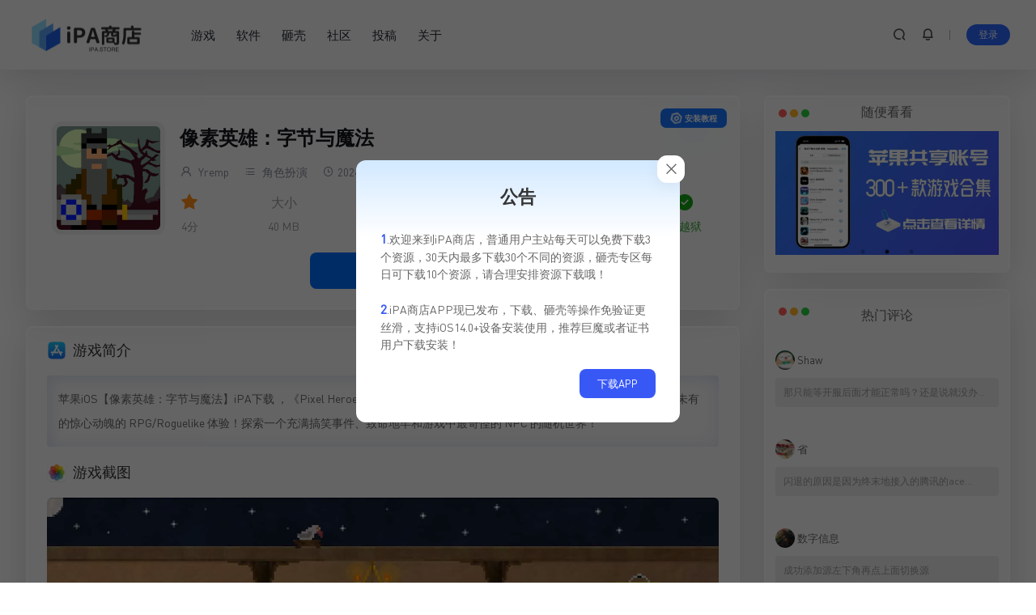

--- FILE ---
content_type: text/html; charset=UTF-8
request_url: https://ipa.store/93556.html
body_size: 15160
content:
<!DOCTYPE html>
<html lang="zh-CN">
<head>
        <meta charset="UTF-8">
    <meta name="viewport" content="width=device-width, initial-scale=1.0, user-scalable=no">
    <title>苹果iOS【像素英雄：字节与魔法】iPA下载  - IPA商店</title>
<!-- getwid styles -->
	<link rel='stylesheet' id='slick-theme-css' href='https://ipa.store/wp-content/plugins/getwid/vendors/slick/slick/slick-theme.min.css?ver=1.9.0' type='text/css' media='all' />
	<link rel='stylesheet' id='slick-css' href='https://ipa.store/wp-content/plugins/getwid/vendors/slick/slick/slick.min.css?ver=1.9.0' type='text/css' media='all' />
	<link rel='stylesheet' id='getwid/images-slider-css' href='https://ipa.store/wp-content/plugins/getwid/assets/blocks/images-slider/style.css?ver=2.0.11' type='text/css' media='all' />
	<link rel='stylesheet' id='getwid-blocks-common-css' href='https://ipa.store/wp-content/plugins/getwid/assets/blocks/common.style.css?ver=2.0.11' type='text/css' media='all' />
<!-- /getwid styles -->



<meta name="keywords" content="">
<meta name="description" content="苹果iOS【像素英雄：字节与魔法】iPA下载 ，《Pixel Heroes: Byte &amp; Magic》进入 PIXEL HEROES 的世界，准备好迎接前所未有的惊心动魄的 RPG/Roguelike 体验！探索一个充满搞笑事件、致命地牢和游戏中最奇怪的 NPC 的随机世界！">
   
    <link rel="icon" href="https://ipa.store/wp-content/uploads/2022/08/2022080502143894.png" type="image/x-icon">
    <title>像素英雄：字节与魔法 &#8211; IPA商店</title>
<meta name='robots' content='max-image-preview:large' />
<link rel="alternate" type="application/rss+xml" title="IPA商店 &raquo; 像素英雄：字节与魔法评论Feed" href="https://ipa.store/93556.html/feed" />
<script type="text/javascript">
/* <![CDATA[ */
window._wpemojiSettings = {"baseUrl":"https:\/\/s.w.org\/images\/core\/emoji\/15.0.3\/72x72\/","ext":".png","svgUrl":"https:\/\/s.w.org\/images\/core\/emoji\/15.0.3\/svg\/","svgExt":".svg","source":{"concatemoji":"https:\/\/ipa.store\/wp-includes\/js\/wp-emoji-release.min.js?ver=6.6.1"}};
/*! This file is auto-generated */
!function(i,n){var o,s,e;function c(e){try{var t={supportTests:e,timestamp:(new Date).valueOf()};sessionStorage.setItem(o,JSON.stringify(t))}catch(e){}}function p(e,t,n){e.clearRect(0,0,e.canvas.width,e.canvas.height),e.fillText(t,0,0);var t=new Uint32Array(e.getImageData(0,0,e.canvas.width,e.canvas.height).data),r=(e.clearRect(0,0,e.canvas.width,e.canvas.height),e.fillText(n,0,0),new Uint32Array(e.getImageData(0,0,e.canvas.width,e.canvas.height).data));return t.every(function(e,t){return e===r[t]})}function u(e,t,n){switch(t){case"flag":return n(e,"\ud83c\udff3\ufe0f\u200d\u26a7\ufe0f","\ud83c\udff3\ufe0f\u200b\u26a7\ufe0f")?!1:!n(e,"\ud83c\uddfa\ud83c\uddf3","\ud83c\uddfa\u200b\ud83c\uddf3")&&!n(e,"\ud83c\udff4\udb40\udc67\udb40\udc62\udb40\udc65\udb40\udc6e\udb40\udc67\udb40\udc7f","\ud83c\udff4\u200b\udb40\udc67\u200b\udb40\udc62\u200b\udb40\udc65\u200b\udb40\udc6e\u200b\udb40\udc67\u200b\udb40\udc7f");case"emoji":return!n(e,"\ud83d\udc26\u200d\u2b1b","\ud83d\udc26\u200b\u2b1b")}return!1}function f(e,t,n){var r="undefined"!=typeof WorkerGlobalScope&&self instanceof WorkerGlobalScope?new OffscreenCanvas(300,150):i.createElement("canvas"),a=r.getContext("2d",{willReadFrequently:!0}),o=(a.textBaseline="top",a.font="600 32px Arial",{});return e.forEach(function(e){o[e]=t(a,e,n)}),o}function t(e){var t=i.createElement("script");t.src=e,t.defer=!0,i.head.appendChild(t)}"undefined"!=typeof Promise&&(o="wpEmojiSettingsSupports",s=["flag","emoji"],n.supports={everything:!0,everythingExceptFlag:!0},e=new Promise(function(e){i.addEventListener("DOMContentLoaded",e,{once:!0})}),new Promise(function(t){var n=function(){try{var e=JSON.parse(sessionStorage.getItem(o));if("object"==typeof e&&"number"==typeof e.timestamp&&(new Date).valueOf()<e.timestamp+604800&&"object"==typeof e.supportTests)return e.supportTests}catch(e){}return null}();if(!n){if("undefined"!=typeof Worker&&"undefined"!=typeof OffscreenCanvas&&"undefined"!=typeof URL&&URL.createObjectURL&&"undefined"!=typeof Blob)try{var e="postMessage("+f.toString()+"("+[JSON.stringify(s),u.toString(),p.toString()].join(",")+"));",r=new Blob([e],{type:"text/javascript"}),a=new Worker(URL.createObjectURL(r),{name:"wpTestEmojiSupports"});return void(a.onmessage=function(e){c(n=e.data),a.terminate(),t(n)})}catch(e){}c(n=f(s,u,p))}t(n)}).then(function(e){for(var t in e)n.supports[t]=e[t],n.supports.everything=n.supports.everything&&n.supports[t],"flag"!==t&&(n.supports.everythingExceptFlag=n.supports.everythingExceptFlag&&n.supports[t]);n.supports.everythingExceptFlag=n.supports.everythingExceptFlag&&!n.supports.flag,n.DOMReady=!1,n.readyCallback=function(){n.DOMReady=!0}}).then(function(){return e}).then(function(){var e;n.supports.everything||(n.readyCallback(),(e=n.source||{}).concatemoji?t(e.concatemoji):e.wpemoji&&e.twemoji&&(t(e.twemoji),t(e.wpemoji)))}))}((window,document),window._wpemojiSettings);
/* ]]> */
</script>
<style id='wp-emoji-styles-inline-css' type='text/css'>

	img.wp-smiley, img.emoji {
		display: inline !important;
		border: none !important;
		box-shadow: none !important;
		height: 1em !important;
		width: 1em !important;
		margin: 0 0.07em !important;
		vertical-align: -0.1em !important;
		background: none !important;
		padding: 0 !important;
	}
</style>
<link rel='stylesheet' id='wp-block-library-css' href='https://ipa.store/wp-includes/css/dist/block-library/style.min.css?ver=6.6.1' type='text/css' media='all' />
<style id='classic-theme-styles-inline-css' type='text/css'>
/*! This file is auto-generated */
.wp-block-button__link{color:#fff;background-color:#32373c;border-radius:9999px;box-shadow:none;text-decoration:none;padding:calc(.667em + 2px) calc(1.333em + 2px);font-size:1.125em}.wp-block-file__button{background:#32373c;color:#fff;text-decoration:none}
</style>
<style id='global-styles-inline-css' type='text/css'>
:root{--wp--preset--aspect-ratio--square: 1;--wp--preset--aspect-ratio--4-3: 4/3;--wp--preset--aspect-ratio--3-4: 3/4;--wp--preset--aspect-ratio--3-2: 3/2;--wp--preset--aspect-ratio--2-3: 2/3;--wp--preset--aspect-ratio--16-9: 16/9;--wp--preset--aspect-ratio--9-16: 9/16;--wp--preset--color--black: #000000;--wp--preset--color--cyan-bluish-gray: #abb8c3;--wp--preset--color--white: #ffffff;--wp--preset--color--pale-pink: #f78da7;--wp--preset--color--vivid-red: #cf2e2e;--wp--preset--color--luminous-vivid-orange: #ff6900;--wp--preset--color--luminous-vivid-amber: #fcb900;--wp--preset--color--light-green-cyan: #7bdcb5;--wp--preset--color--vivid-green-cyan: #00d084;--wp--preset--color--pale-cyan-blue: #8ed1fc;--wp--preset--color--vivid-cyan-blue: #0693e3;--wp--preset--color--vivid-purple: #9b51e0;--wp--preset--gradient--vivid-cyan-blue-to-vivid-purple: linear-gradient(135deg,rgba(6,147,227,1) 0%,rgb(155,81,224) 100%);--wp--preset--gradient--light-green-cyan-to-vivid-green-cyan: linear-gradient(135deg,rgb(122,220,180) 0%,rgb(0,208,130) 100%);--wp--preset--gradient--luminous-vivid-amber-to-luminous-vivid-orange: linear-gradient(135deg,rgba(252,185,0,1) 0%,rgba(255,105,0,1) 100%);--wp--preset--gradient--luminous-vivid-orange-to-vivid-red: linear-gradient(135deg,rgba(255,105,0,1) 0%,rgb(207,46,46) 100%);--wp--preset--gradient--very-light-gray-to-cyan-bluish-gray: linear-gradient(135deg,rgb(238,238,238) 0%,rgb(169,184,195) 100%);--wp--preset--gradient--cool-to-warm-spectrum: linear-gradient(135deg,rgb(74,234,220) 0%,rgb(151,120,209) 20%,rgb(207,42,186) 40%,rgb(238,44,130) 60%,rgb(251,105,98) 80%,rgb(254,248,76) 100%);--wp--preset--gradient--blush-light-purple: linear-gradient(135deg,rgb(255,206,236) 0%,rgb(152,150,240) 100%);--wp--preset--gradient--blush-bordeaux: linear-gradient(135deg,rgb(254,205,165) 0%,rgb(254,45,45) 50%,rgb(107,0,62) 100%);--wp--preset--gradient--luminous-dusk: linear-gradient(135deg,rgb(255,203,112) 0%,rgb(199,81,192) 50%,rgb(65,88,208) 100%);--wp--preset--gradient--pale-ocean: linear-gradient(135deg,rgb(255,245,203) 0%,rgb(182,227,212) 50%,rgb(51,167,181) 100%);--wp--preset--gradient--electric-grass: linear-gradient(135deg,rgb(202,248,128) 0%,rgb(113,206,126) 100%);--wp--preset--gradient--midnight: linear-gradient(135deg,rgb(2,3,129) 0%,rgb(40,116,252) 100%);--wp--preset--font-size--small: 13px;--wp--preset--font-size--medium: 20px;--wp--preset--font-size--large: 36px;--wp--preset--font-size--x-large: 42px;--wp--preset--spacing--20: 0.44rem;--wp--preset--spacing--30: 0.67rem;--wp--preset--spacing--40: 1rem;--wp--preset--spacing--50: 1.5rem;--wp--preset--spacing--60: 2.25rem;--wp--preset--spacing--70: 3.38rem;--wp--preset--spacing--80: 5.06rem;--wp--preset--shadow--natural: 6px 6px 9px rgba(0, 0, 0, 0.2);--wp--preset--shadow--deep: 12px 12px 50px rgba(0, 0, 0, 0.4);--wp--preset--shadow--sharp: 6px 6px 0px rgba(0, 0, 0, 0.2);--wp--preset--shadow--outlined: 6px 6px 0px -3px rgba(255, 255, 255, 1), 6px 6px rgba(0, 0, 0, 1);--wp--preset--shadow--crisp: 6px 6px 0px rgba(0, 0, 0, 1);}:where(.is-layout-flex){gap: 0.5em;}:where(.is-layout-grid){gap: 0.5em;}body .is-layout-flex{display: flex;}.is-layout-flex{flex-wrap: wrap;align-items: center;}.is-layout-flex > :is(*, div){margin: 0;}body .is-layout-grid{display: grid;}.is-layout-grid > :is(*, div){margin: 0;}:where(.wp-block-columns.is-layout-flex){gap: 2em;}:where(.wp-block-columns.is-layout-grid){gap: 2em;}:where(.wp-block-post-template.is-layout-flex){gap: 1.25em;}:where(.wp-block-post-template.is-layout-grid){gap: 1.25em;}.has-black-color{color: var(--wp--preset--color--black) !important;}.has-cyan-bluish-gray-color{color: var(--wp--preset--color--cyan-bluish-gray) !important;}.has-white-color{color: var(--wp--preset--color--white) !important;}.has-pale-pink-color{color: var(--wp--preset--color--pale-pink) !important;}.has-vivid-red-color{color: var(--wp--preset--color--vivid-red) !important;}.has-luminous-vivid-orange-color{color: var(--wp--preset--color--luminous-vivid-orange) !important;}.has-luminous-vivid-amber-color{color: var(--wp--preset--color--luminous-vivid-amber) !important;}.has-light-green-cyan-color{color: var(--wp--preset--color--light-green-cyan) !important;}.has-vivid-green-cyan-color{color: var(--wp--preset--color--vivid-green-cyan) !important;}.has-pale-cyan-blue-color{color: var(--wp--preset--color--pale-cyan-blue) !important;}.has-vivid-cyan-blue-color{color: var(--wp--preset--color--vivid-cyan-blue) !important;}.has-vivid-purple-color{color: var(--wp--preset--color--vivid-purple) !important;}.has-black-background-color{background-color: var(--wp--preset--color--black) !important;}.has-cyan-bluish-gray-background-color{background-color: var(--wp--preset--color--cyan-bluish-gray) !important;}.has-white-background-color{background-color: var(--wp--preset--color--white) !important;}.has-pale-pink-background-color{background-color: var(--wp--preset--color--pale-pink) !important;}.has-vivid-red-background-color{background-color: var(--wp--preset--color--vivid-red) !important;}.has-luminous-vivid-orange-background-color{background-color: var(--wp--preset--color--luminous-vivid-orange) !important;}.has-luminous-vivid-amber-background-color{background-color: var(--wp--preset--color--luminous-vivid-amber) !important;}.has-light-green-cyan-background-color{background-color: var(--wp--preset--color--light-green-cyan) !important;}.has-vivid-green-cyan-background-color{background-color: var(--wp--preset--color--vivid-green-cyan) !important;}.has-pale-cyan-blue-background-color{background-color: var(--wp--preset--color--pale-cyan-blue) !important;}.has-vivid-cyan-blue-background-color{background-color: var(--wp--preset--color--vivid-cyan-blue) !important;}.has-vivid-purple-background-color{background-color: var(--wp--preset--color--vivid-purple) !important;}.has-black-border-color{border-color: var(--wp--preset--color--black) !important;}.has-cyan-bluish-gray-border-color{border-color: var(--wp--preset--color--cyan-bluish-gray) !important;}.has-white-border-color{border-color: var(--wp--preset--color--white) !important;}.has-pale-pink-border-color{border-color: var(--wp--preset--color--pale-pink) !important;}.has-vivid-red-border-color{border-color: var(--wp--preset--color--vivid-red) !important;}.has-luminous-vivid-orange-border-color{border-color: var(--wp--preset--color--luminous-vivid-orange) !important;}.has-luminous-vivid-amber-border-color{border-color: var(--wp--preset--color--luminous-vivid-amber) !important;}.has-light-green-cyan-border-color{border-color: var(--wp--preset--color--light-green-cyan) !important;}.has-vivid-green-cyan-border-color{border-color: var(--wp--preset--color--vivid-green-cyan) !important;}.has-pale-cyan-blue-border-color{border-color: var(--wp--preset--color--pale-cyan-blue) !important;}.has-vivid-cyan-blue-border-color{border-color: var(--wp--preset--color--vivid-cyan-blue) !important;}.has-vivid-purple-border-color{border-color: var(--wp--preset--color--vivid-purple) !important;}.has-vivid-cyan-blue-to-vivid-purple-gradient-background{background: var(--wp--preset--gradient--vivid-cyan-blue-to-vivid-purple) !important;}.has-light-green-cyan-to-vivid-green-cyan-gradient-background{background: var(--wp--preset--gradient--light-green-cyan-to-vivid-green-cyan) !important;}.has-luminous-vivid-amber-to-luminous-vivid-orange-gradient-background{background: var(--wp--preset--gradient--luminous-vivid-amber-to-luminous-vivid-orange) !important;}.has-luminous-vivid-orange-to-vivid-red-gradient-background{background: var(--wp--preset--gradient--luminous-vivid-orange-to-vivid-red) !important;}.has-very-light-gray-to-cyan-bluish-gray-gradient-background{background: var(--wp--preset--gradient--very-light-gray-to-cyan-bluish-gray) !important;}.has-cool-to-warm-spectrum-gradient-background{background: var(--wp--preset--gradient--cool-to-warm-spectrum) !important;}.has-blush-light-purple-gradient-background{background: var(--wp--preset--gradient--blush-light-purple) !important;}.has-blush-bordeaux-gradient-background{background: var(--wp--preset--gradient--blush-bordeaux) !important;}.has-luminous-dusk-gradient-background{background: var(--wp--preset--gradient--luminous-dusk) !important;}.has-pale-ocean-gradient-background{background: var(--wp--preset--gradient--pale-ocean) !important;}.has-electric-grass-gradient-background{background: var(--wp--preset--gradient--electric-grass) !important;}.has-midnight-gradient-background{background: var(--wp--preset--gradient--midnight) !important;}.has-small-font-size{font-size: var(--wp--preset--font-size--small) !important;}.has-medium-font-size{font-size: var(--wp--preset--font-size--medium) !important;}.has-large-font-size{font-size: var(--wp--preset--font-size--large) !important;}.has-x-large-font-size{font-size: var(--wp--preset--font-size--x-large) !important;}
:where(.wp-block-post-template.is-layout-flex){gap: 1.25em;}:where(.wp-block-post-template.is-layout-grid){gap: 1.25em;}
:where(.wp-block-columns.is-layout-flex){gap: 2em;}:where(.wp-block-columns.is-layout-grid){gap: 2em;}
:root :where(.wp-block-pullquote){font-size: 1.5em;line-height: 1.6;}
</style>
<link rel='stylesheet' id='ipastore-style-css' href='https://ipa.store/wp-content/themes/ipastore/style.css?ver=6.6.1' type='text/css' media='all' />
<link rel='stylesheet' id='icon-css' href='https://ipa.store/wp-content/themes/ipastore/assets/css/icon.min.css?ver=6.6.1' type='text/css' media='all' />
<link rel='stylesheet' id='uikit-css' href='https://ipa.store/wp-content/themes/ipastore/assets/css/uikit.min.css?ver=6.6.1' type='text/css' media='all' />
<link rel='stylesheet' id='slick-css-css' href='https://ipa.store/wp-content/themes/ipastore/assets/css/slick.css?ver=6.6.1' type='text/css' media='all' />
<!-- #slick-theme -->
<link rel='stylesheet' id='old-css-css' href='https://ipa.store/wp-content/themes/ipastore/assets/css/ipa-store-old-device.css?ver=6.6.1' type='text/css' media='all' />
<link rel='stylesheet' id='erphpdown-css' href='https://ipa.store/wp-content/plugins/erphpdown/static/erphpdown.css?ver=13.31' type='text/css' media='screen' />
<script type="text/javascript" src="https://ipa.store/wp-includes/js/jquery/jquery.min.js?ver=3.7.1" id="jquery-core-js"></script>
<script type="text/javascript" src="https://ipa.store/wp-includes/js/jquery/jquery-migrate.min.js?ver=3.4.1" id="jquery-migrate-js"></script>
<script type="text/javascript" id="jquery-js-after">
/* <![CDATA[ */
window.$ = jQuery;window.ipastore={};window.ipastore.ajax_url="https://ipa.store/wp-admin/admin-ajax.php"
/* ]]> */
</script>
<link rel="https://api.w.org/" href="https://ipa.store/wp-json/" /><link rel="alternate" title="JSON" type="application/json" href="https://ipa.store/wp-json/wp/v2/posts/93556" /><link rel="EditURI" type="application/rsd+xml" title="RSD" href="https://ipa.store/xmlrpc.php?rsd" />
<meta name="generator" content="WordPress 6.6.1" />
<link rel="canonical" href="https://ipa.store/93556.html" />
<link rel='shortlink' href='https://ipa.store/?p=93556' />
<link rel="alternate" title="oEmbed (JSON)" type="application/json+oembed" href="https://ipa.store/wp-json/oembed/1.0/embed?url=https%3A%2F%2Fipa.store%2F93556.html" />
<link rel="alternate" title="oEmbed (XML)" type="text/xml+oembed" href="https://ipa.store/wp-json/oembed/1.0/embed?url=https%3A%2F%2Fipa.store%2F93556.html&#038;format=xml" />
	<style id="erphpdown-custom">#ipa-store .ipa-store-pagecontent .ceo-users-shop-profile-box-zx{
  display: none;
}
#ipa-store .ipa-store-pagecontent .ipa-store-user-grid{
 display: grid;
    gap: 1.5rem;
    grid-template-columns: repeat(4, minmax(0, 1fr));
}
#ipa-store .ipa-store-pagecontent .ceo-users-mk-icon{
    width: 53px;
    height: 53px;
    display: flex;
    justify-content: center;
    align-items: center;
    color: #fff;
    background: #e4edfc;
    border-radius: 50%;
    margin: 0 auto 0px;
}

#ipa-store .ipa-store-pagecontent .ceo-users-mk-icon .iconfont{
    font-size: 30px;
    color: #2a76ff;
}

#ipa-store .ipa-store-pagecontent.ceo-users-shop-profile-box.container-user{
  margin-top: 24px;
}


#ipa-store .ipa-store-pagecontent .ques-card-head{
background-color: transparent !important;
background-image: none !important;
}

#ipa-store .ipa-store-pagecontent .ques-card-title{
 color: #000 !important;
}

#ipa-store .ipa-store-pagecontent .ques-card-xz{
    border-radius: 4px !important;
    color: var(--primary-color) !important;
    background: rgba(0,132,255,.1) !important;
    white-space: nowrap;
    font-weight: 700;
    overflow: hidden;
    text-overflow: ellipsis;
}

#ipa-store .ipa-store-pagecontent .ques-card-jg {
  color: var(--color-danger) !important;
}

#ipa-store .ipa-store-pagecontent .form-table .ceo-users-shop-vip .btn  {
  display: inline-flex;
    align-items: center;
    justify-content: center;
    border-radius: 8px !important;
    background: #165dff !important;
    padding: 12px 24px;
    font-weight: 700;
    width:calc(100% - 78px);
}
#ipa-store .ipa-store-pagecontent .form-table .ceo-users-shop-vip .btn .iconfont {
  margin-right: 4px;
}

#ipa-store .ipa-store-pagecontent .form-table .ceo-users-shop-vip .item-1.btn {
    background:  #165dff !important;
}

#ipa-store .ipa-store-pagecontent .form-table .ceo-users-shop-vip .item-3.btn {
    background:  #165dff !important;
}

#ipa-store .ipa-store-pagecontent .form-table .ceo-users-shop-vip .item-4.btn {
    background:  #165dff !important;
}

#ipa-store .ipa-store-pagecontent .download-nouse{
  color: #36ac4a !important;
}

#ipa-store .ipa-store-pagecontent .download-used{
  color: #d55656;
}
@media screen and (max-width: 1024px){
   #ipa-store .ipa-store-pagecontent .ipa-store-user-grid{
    grid-template-columns: repeat(2, minmax(0, 1fr));
}
}
@media screen and (max-width: 800px){
#ipa-store .ipa-store-pagecontent .ipa-store-user-grid{
    gap: 0.5rem;
    grid-template-columns: repeat(1, minmax(0, 1fr));
}
#ipa-store .ipa-store-pagecontent .ipa-store-user-grid.info{
    grid-template-columns: repeat(2, minmax(0, 1fr));
}
#ipa-store .ipa-store-pagecontent .ceo-users-mk-item b {
    font-size: 16px !important;
}
.ipa-store-pagecontent .ceo-users-shop-padding{
   margin-top: 30px;
}

}


#ipa-store .ipa-store-pagecontent .ceo-users-mk-item .ceo-users-mk-date b,#ipa-store .ipa-store-pagecontent .ceo-users-mk-date{
    font-size: 16px;
}

.layui-layer.layui-layer-page.layui-layer-dialog .layui-layer-title {
 box-shadow: none;
color: #fff;
    background: linear-gradient(90deg,#075bfc,#378fff);
}

.layui-layer.layui-layer-page.layui-layer-dialog .erphpdown-type-desc {
    margin: -15px -15px 15px -15px;
    border-radius: 4px;
   background: 
   rgba(7,115,252,.09803921568627451);
    color: #172043;
    border: 1px solid #62a3f5;
} 

#ipa-store .ipa-store-pagecontent .erphpdown-type-desc .type-name {
    font-family: ipastore,Dosis;
}

#ipa-store .ipa-store-pagecontent .erphpdown-type-wxpay {
    display: inline-flex;
    background: #00c250;
    align-items: center;
    justify-content: center;
}
 .erphpdown-type-wxpay .icon {
   display: inline-block;
    background: url(/wp-content/diy/assets/images/wechat-1.png) no-repeat;
    background-size: cover;
    width: 17px;
    height: 16px;
    margin-right: 8px;
    transform: scale(1.3) translateY(1px);
}

 .erphpdown-type-paypal .icon {
   display: inline-block;
    background: url(/wp-content/diy/assets/images/paypal.png) no-repeat;
    background-size: cover;
    width: 17px;
    height: 16px;
    margin-right: 8px;
    transform: scale(1.3) translateY(1px);
}


#ipa-store .ipa-store-pagecontent .erphpdown-type-alipay {
    display: inline-flex;
    align-items: center;
    justify-content: center;
}
.erphpdown-type-alipay .icon {
   display: inline-block;
    background: url(/wp-content/diy/assets/images/alipay-1.png) no-repeat;
    background-size: cover;
    width: 17px;
    height: 16px;
    margin-right: 8px;
    transform: scale(1.3) translateY(2px);
}</style>
	<script>window._ERPHPDOWN = {"uri":"https://ipa.store/wp-content/plugins/erphpdown", "payment": "1", "wppay": "scan", "theme": "ceotheme"}</script>
<script>document.createElement( "picture" );if(!window.HTMLPictureElement && document.addEventListener) {window.addEventListener("DOMContentLoaded", function() {var s = document.createElement("script");s.src = "https://ipa.store/wp-content/plugins/webp-express/js/picturefill.min.js";document.body.appendChild(s);});}</script><link rel="icon" href="https://ipa.store/wp-content/uploads/2022/08/2022080502143894.png" sizes="32x32" />
<link rel="icon" href="https://ipa.store/wp-content/uploads/2022/08/2022080502143894.png" sizes="192x192" />
<link rel="apple-touch-icon" href="https://ipa.store/wp-content/uploads/2022/08/2022080502143894.png" />
<meta name="msapplication-TileImage" content="https://ipa.store/wp-content/uploads/2022/08/2022080502143894.png" />
    <style type="text/css">
</style>
</head>
<body id="ipa-store" class="post-template-default single single-post postid-93556 single-format-standard" class="uk-animation-scale-up">
    <header class="header">
    <div class="ipa-store-container">
        <div class="header-box ">
                <div class="ipa-store-logo-box">
           <a href="/"><picture><source srcset="https://ipa.store/wp-content/webp-express/webp-images/doc-root/wp-content/uploads/2022/08/2022080914194370.png.webp" type="image/webp"><img src="https://ipa.store/wp-content/uploads/2022/08/2022080914194370.png" class="webpexpress-processed"></picture></a>
        </div>
        <nav class="nav">
            <div class="menu-%e9%a1%b6%e9%83%a8%e8%8f%9c%e5%8d%95-container"><ul id="menu-%e9%a1%b6%e9%83%a8%e8%8f%9c%e5%8d%95" class="menu"><li id="menu-item-129244" class="menu-item menu-item-type-taxonomy menu-item-object-category menu-item-129244"><a href="https://ipa.store/game">游戏</a></li>
<li id="menu-item-129245" class="menu-item menu-item-type-taxonomy menu-item-object-category current-post-ancestor menu-item-129245"><a href="https://ipa.store/app">软件</a></li>
<li id="menu-item-129246" class="menu-item menu-item-type-custom menu-item-object-custom menu-item-129246"><a href="/dump">砸壳</a></li>
<li id="menu-item-129265" class="menu-item menu-item-type-custom menu-item-object-custom menu-item-129265"><a href="/forum">社区</a></li>
<li id="menu-item-129247" class="menu-item menu-item-type-custom menu-item-object-custom menu-item-129247"><a href="/publish-cat">投稿</a></li>
<li id="menu-item-1508" class="menu-item menu-item-type-post_type menu-item-object-page menu-item-1508"><a href="https://ipa.store/about">关于</a></li>
</ul></div>        </nav>
        <div class="header-info">
            <a href="#ipa-store-search" class="item header-search" uk-toggle><i class="iconfont icon-sousuo ipa-store-bold-text"></i></a>
             <a href="#ipa-store-notice" class="item header-notice" uk-toggle><i class="iconfont icon-xiaoxizhongxin ipa-store-bold-text "></i></a>            <a href="#ipa-store-mobile-nav" class="item mob-nav-item"uk-toggle><i class="iconfont icon-category ipa-store-bold-text "></i></a>
            <div id="ipa-store-user" style="display: contents"></div>
<script>
    (function($){
        $.ajax({
            url:"//ipa.store/wp-content/themes/ipastore/nav_user.php",
            success:function(res){
                if(res.indexOf(res,'display')!='-1'){
                    $("#ipa-store-user").html(res)
                }
            }
        })
    })(jQuery)
</script>        </div>
        </div>
    </div>
</header>
<div class="grid-container ipa-store-container">
    <!--主栏-->
    <div class="main uk-animation-fade">
        <div id="ipa-store-content" class="content">
        <div class="down-info ipa-store-light-blue-shadow-module"><div class="ipa-store-mobile"><div class="ipa-store-logo"><picture><source srcset="https://ipa.store/wp-content/webp-express/webp-images/doc-root/wp-content/uploads/2024/02/2024022711573930.jpg.webp" type="image/webp"><img width="512" height="512" src="https://ipa.store/wp-content/uploads/2024/02/2024022711573930.jpg" class="attachment-full size-full wp-post-image webpexpress-processed" alt="" decoding="async" fetchpriority="high"></picture></div><h1 class="ipa-store-name" title="像素英雄：字节与魔法">像素英雄：字节与魔法</h1><div class="ipa-store-info"><ul class="score"><i class="iconfont icon-star-fill"></i><span>4分</span></ul><ul class="size"><span>大小</span><span>40 MB</span></ul><ul class="lang"><i class="iconfont icon-earth"></i><span>英语</span></ul><ul class="ios"><i class="iconfont icon-apple-fill"></i><span>iOS10.0 +</span></ul><ul class="version"><i class="iconfont icon-info-circle"></i><span>1.361</span></ul><ul class="install no-jb"><i class="iconfont icon-chenggong"></i><span>免越狱</span></ul></div></div><div class="ipa-store-pc"><div class="ipa-store-logo"><picture><source srcset="https://ipa.store/wp-content/webp-express/webp-images/doc-root/wp-content/uploads/2024/02/2024022711573930.jpg.webp" type="image/webp"><img width="512" height="512" src="https://ipa.store/wp-content/uploads/2024/02/2024022711573930.jpg" class="attachment-full size-full wp-post-image webpexpress-processed" alt="" decoding="async" fetchpriority="high"></picture></div><div class="ipa-store-info"><h1 class="ipa-store-name" title="像素英雄：字节与魔法">像素英雄：字节与魔法</h1><div class="ipa-store-pc-info"><a href="https://ipa.store/author/yremp"><i class="iconfont icon-user"></i>&nbspYremp</span><a href="https://ipa.store/game/acg"><i class="iconfont icon-category"></i>&nbsp;角色扮演</a> <span><i class="iconfont icon-clock"></i>&nbsp2024-02-27</span><span>更新：&nbsp2024-02-27</span></div><div class="ipa-store-pc-main-info"><ul class="score"><i class="iconfont icon-star-fill"></i><span>4分</span></ul><ul class="size"><span>大小</span><span>40 MB</span></ul><ul class="lang"><i class="iconfont icon-earth"></i><span>英语</span></ul><ul class="ios"><i class="iconfont icon-apple-fill"></i><span>iOS10.0 +</span></ul><ul class="version"><i class="iconfont icon-info-circle"></i><span>1.361</span></ul><ul class="install no-jb"><i class="iconfont icon-chenggong"></i><span>免越狱</span></ul></div></div></div><div class="download-box"><div id="ipa_store_down" class="h-captcha down-btn" data-sitekey="3f64e6ef-66c8-4c17-93f5-3bfca91f39a7" data-size="invisible" data-callback="check"  data-close-callback="closeCheck" data-open-callback	="openCheck" ><i class="iconfont icon-cloud-download
"></i><span id="ipa_store_down_text">下载</span></div></div><div class="ipa-store-mobile-bottom"><a class="author-link" href="https://ipa.store/author/yremp"><i class="iconfont icon-user"></i>Yremp</a><span><i class="iconfont icon-clock"></i>最近更新：2024-02-27 20:13:20</span></div></div><a href="/install" class="edit-button install-button" target="_blank"><i class="iconfont icon-shezhi"></i>&nbsp安装教程</a><article class="ipa-store-light-blue-shadow-module single-content" id="post-93556" class="post-93556 post type-post status-publish format-standard has-post-thumbnail hentry category-acg">
   
<h2 class="wp-block-heading" id="h-intro">游戏简介</h2>



<p class="has-small-font-size">苹果iOS【像素英雄：字节与魔法】iPA下载 ，《Pixel Heroes: Byte &amp; Magic》进入 PIXEL HEROES 的世界，准备好迎接前所未有的惊心动魄的 RPG/Roguelike 体验！探索一个充满搞笑事件、致命地牢和游戏中最奇怪的 NPC 的随机世界！<a href="javascript:;"></a></p>



<h2 class="wp-block-heading" id="h-screenshot">游戏截图</h2>



<div class="wp-block-getwid-images-slider has-arrows-inside has-dots-inside has-images-center has-cropped-images"><div class="wp-block-getwid-images-slider__wrapper" data-effect="slide" data-slides-show="1" data-slides-show-laptop="1" data-slides-show-tablet="1" data-slides-show-mobile="1" data-slides-scroll="1" data-autoplay="true" data-autoplay-speed="4000" data-infinite="true" data-animation-speed="800" data-center-mode="false" data-variable-width="false" data-arrows="inside" data-dots="inside" data-spacing="none"><div class="wp-block-getwid-images-slider__item"><figure><picture><source srcset="https://ipa.store/wp-content/webp-express/webp-images/doc-root/wp-content/uploads/2024/02/202402271207255.jpg.webp" type="image/webp"><img decoding="async" width="1570" height="1176" src="https://ipa.store/wp-content/uploads/2024/02/202402271207255.jpg" data-id="93561" data-link="https://ipa.store/?attachment_id=93561" data-original-link="https://ipa.store/wp-content/uploads/2024/02/202402271207255.jpg" class="wp-block-getwid-images-slider__image wp-image-93561 webpexpress-processed"></picture></figure></div><div class="wp-block-getwid-images-slider__item"><figure><img decoding="async" width="1568" height="1174" src="https://ipa.store/wp-content/uploads/2024/02/2024022712073830.jpg" data-id="93562" data-link="https://ipa.store/?attachment_id=93562" data-original-link="https://ipa.store/wp-content/uploads/2024/02/2024022712073830.jpg" class="wp-block-getwid-images-slider__image wp-image-93562"/></figure></div></div></div>
   <fieldset class="erphpdown erphpdown-default ipa-store" id="erphpdown" style="display:block"><legend>资源下载</legend>此资源仅限注册用户下载，请先登录</fieldset>
<div class="ipa-store-options">
        <a href="javascript:;" class="opt collect" data-type="add-collect" data-id="93556"><i class="iconfont icon-star"></i>        <span class="count">
        2        </span>
        </a>
        
        <a href="javascript:;" class="opt like" data-type="doLike" data-id="93556"><i class="iconfont icon-like"></i>        <span class="count">
            0            </span>
        </a>
</div></article>        </div>
        
       <!-- cached--><div class="ipa-store-module side-ad mobile-ad">
        <div class="title">随便看看</div>
        <div class="side-ad-container">
                       
            <div class="item-box" style="display:none">
                <a class="item" href="https://ipa.store/install" target="_blank">
                    <picture><source srcset="https://ipa.store/wp-content/webp-express/webp-images/doc-root/wp-content/uploads/2024/08/20240811150156.jpg.webp" type="image/webp"><img src="https://ipa.store/wp-content/uploads/2024/08/20240811150156.jpg" class="webpexpress-processed"></picture>
                </a>
            </div>
            
                       
            <div class="item-box" style="display:none">
                <a class="item" href="https://52appleid.com" target="_blank">
                    <picture><source srcset="https://ipa.store/wp-content/webp-express/webp-images/doc-root/wp-content/uploads/2023/10/2023100410002240.jpg.webp" type="image/webp"><img src="https://ipa.store/wp-content/uploads/2023/10/2023100410002240.jpg" class="webpexpress-processed"></picture>
                </a>
            </div>
            
                       
            <div class="item-box" style="display:none">
                <a class="item" href="https://www.ipa.store" target="_blank">
                    <picture><source srcset="https://ipa.store/wp-content/webp-express/webp-images/doc-root/wp-content/uploads/2025/08/20250815184631.jpg.webp" type="image/webp"><img src="https://ipa.store/wp-content/uploads/2025/08/20250815184631.jpg" class="webpexpress-processed"></picture>
                </a>
            </div>
            
                    </div>
    </div>                <!--评论-->
                	

<div id="comments" class="comments ipa-store-light-blue-shadow-module">
	<div class="comments-title module-title b-b ">
		<span class="comments-title-span"><i class="iconfont icon-message"></i> 发表评论</span>
		<div class="comments-count">
			<small class="">暂无评论</small>		</div>
	</div>
	<div class="comment-list">
		<div id="respond" class="comment-from">
			<div class="user-avatar">
								<picture><source srcset="https://ipa.store/wp-content/webp-express/webp-images/doc-root/wp-content/themes/ipastore/assets/images/default-avatar.png.webp" type="image/webp"><img class="avatar webpexpress-processed" src="https://ipa.store/wp-content/themes/ipastore/assets/images/default-avatar.png"></picture>							</div>
			<form action="https://ipa.store/wp-comments-post.php" method="post" class=" post-comment">
								<textarea name="comment" id="comment" rows="3" class="comment-login" readonly="readonly" placeholder="请登录后发布评论..." disabled></textarea>
				<a href="#ipa-store-login" class="btn-primary" uk-toggle>登录后评论</a>
							</form>
		</div>

				<!-- 评论已关闭 -->
			</div>
	
	
    </div>            </div>
    <!--侧边栏-->
    <!--cached--><aside class="sidebar uk-animation-slide-right">
    <div class="ipa-store-module side-ad">
        <div class="title">随便看看</div>
        <div class="side-ad-container">
                       
            <div class="item-box" style="display:none">
                <a class="item" href="https://ipa.store/install" target="_blank">
                    <picture><source srcset="https://ipa.store/wp-content/webp-express/webp-images/doc-root/wp-content/uploads/2024/08/20240811150156.jpg.webp" type="image/webp"><img src="https://ipa.store/wp-content/uploads/2024/08/20240811150156.jpg" class="webpexpress-processed"></picture>
                </a>
            </div>
            
                       
            <div class="item-box" style="display:none">
                <a class="item" href="https://52appleid.com" target="_blank">
                    <picture><source srcset="https://ipa.store/wp-content/webp-express/webp-images/doc-root/wp-content/uploads/2023/10/2023100410002240.jpg.webp" type="image/webp"><img src="https://ipa.store/wp-content/uploads/2023/10/2023100410002240.jpg" class="webpexpress-processed"></picture>
                </a>
            </div>
            
                       
            <div class="item-box" style="display:none">
                <a class="item" href="https://www.ipa.store" target="_blank">
                    <picture><source srcset="https://ipa.store/wp-content/webp-express/webp-images/doc-root/wp-content/uploads/2025/08/20250815184631.jpg.webp" type="image/webp"><img src="https://ipa.store/wp-content/uploads/2025/08/20250815184631.jpg" class="webpexpress-processed"></picture>
                </a>
            </div>
            
                    </div>
    </div>
            <div class="ipa-store-module side-comments">
            <div class="title">热门评论</div>
            <div class="body">
                <ul><li class="new-comment"><div class="comment-user"><img src="https://thirdqq.qlogo.cn/ek_qqapp/AQCIqqPXsGSMBgJySrLeMslazow6WydV6lLMCA77nbrF2bChqwEr6nUn8LAIxB6f5eCIBQic1/100" width="32" height="32" class="avatar" /><span>&nbsp;Shaw</span></div><p class="comment-content"><a href="https://ipa.store/200221.html#comment-17274">那只能等开服后面才能正常吗？还是说就没办&hellip;</a></p></li><li class="new-comment"><div class="comment-user"><img src="https://thirdqq.qlogo.cn/ek_qqapp/AQPN8nia3bkfDSAJcl4fiaOhK0pWtukjeq2SYtuTrNEicZlyINIvyagqDhQuxiatic4KYHibBFZSlQZIR24erszbeuDdphiaibmCoS2mBYEzQ8PSqDjH61ryeAE/100" width="32" height="32" class="avatar" /><span>&nbsp;省</span></div><p class="comment-content"><a href="https://ipa.store/200221.html#comment-17273">闪退的原因是因为终末地接入的腾讯的ace&hellip;</a></p></li><li class="new-comment"><div class="comment-user"><img src="https://thirdqq.qlogo.cn/ek_qqapp/AQBezyh5UITicKYws39zWmhfKuy5JZvW2lehHN74xpkHYSiavQeVZrnfouFKQkpQmk2WlpU1og/100" width="32" height="32" class="avatar" /><span>&nbsp;数字信息</span></div><p class="comment-content"><a href="https://ipa.store/forum/200214.html#comment-17272">成功添加源左下角再点上面切换源</a></p></li><li class="new-comment"><div class="comment-user"><img src="https://thirdqq.qlogo.cn/ek_qqapp/AQOHCvx0GibaFw3mraV2jnVttibyo5GwIWq4ffMoWKh0uN09MUg3dnkWu8f5bicVnn6b5NXUCialUIXyFVVvoMsBHtgiaRx5Oibsic9LHLp900s5ibVLYK7m8a4/100" width="32" height="32" class="avatar" /><span>&nbsp;白了少年头</span></div><p class="comment-content"><a href="https://ipa.store/forum/200214.html#comment-17271">添加完信号源，打开啥也没有</a></p></li><li class="new-comment"><div class="comment-user"><img src="https://thirdqq.qlogo.cn/ek_qqapp/AQBezyh5UITicKYws39zWmhfKuy5JZvW2lehHN74xpkHYSiavQeVZrnfouFKQkpQmk2WlpU1og/100" width="32" height="32" class="avatar" /><span>&nbsp;数字信息</span></div><p class="comment-content"><a href="https://ipa.store/forum/200214.html#comment-17270">左下角</a></p></li></ul></div>            </div>
        </div>
    </aside>
</div>

    <!--cached-->    <footer class="ipa-store-section">
        <div class="ipa-store-container">
             
<div class="ipa-store-mob-nav show-sm"><a class="item" href="https://www.ipa.store"><div class="icon-box"><i class="iconfont icon-apple"></i></div><p class="title">iPA商店APP</p></a><a class="item" href="#ipa-store-group" uk-toggle><div class="icon-box"><i class="iconfont icon-message"></i></div><p class="title">加入交流群</p></a></div>       <div class="footer-main">
           <div class="footer-info">
         <div class="logo hide-sm">
             <picture><source srcset="https://ipa.store/wp-content/webp-express/webp-images/doc-root/wp-content/uploads/2022/08/2022080914194370.png.webp" type="image/webp"><img src="https://ipa.store/wp-content/uploads/2022/08/2022080914194370.png" class="webpexpress-processed"></picture>         </div>
         
         <div class="nav-module hide-sm"><div class="footer-module-item"><div class="footer-module-title"><i class="iconfont icon-mail"> </i>联系我们</div><div class="footer-module-body"><a href="mailto: yremp@qq.com" target="_blank">发送邮件</a><a href="http://qm.qq.com/cgi-bin/qm/qr?_wv=1027&amp;k=AhhpPul59p2CGh-XjzHQNKwKBNCHH-ge&amp;authKey=X3kO2QM0Kh%2BziXEWGZhcAbktdgjD7QAwMMu86UXwpdAojPNwLLUhY%2Brk7CGzhdfi&amp;noverify=0&amp;group_code=654710886" target="_blank">加入群组</a></div></div></div>            
        </div>
        <!--ICP -->
        <div class="footer-base-info">
           <span class="copyright">2025 @iPA商店</span>        </div>
       </div>
        </div>
    </footer>
    
    <video id="ipa-store-bg" src="https://cloud.video.taobao.com/vod/S4hdTIy3b5jYVonIpXe0DtkJbbv6N4ImQLw89_diq9w.mp4" autoplay="" loop="" muted="" playsinline="" style="position: fixed;left: 0;top: 0;width: 100%;height: 100%;object-fit: cover;z-index: -2" width="1" height="1"></video>    
    <div class="mobile-menu main-mobile-menu show-sm"><a href="/game" class="menu-item" ><img src="https://ipa.store/wp-content/themes/ipastore/assets/images/game.svg"><span>游戏</span></a><a href="/app" class="menu-item" ><img src="https://ipa.store/wp-content/themes/ipastore/assets/images/app.svg"><span>应用</span></a><a href="/game/arcade" class="menu-item" ><img src="https://ipa.store/wp-content/themes/ipastore/assets/images/arcade.svg"><span>Arcade</span></a><a href="#ipa-store-search" class="menu-item"uk-toggle ><img src="https://ipa.store/wp-content/themes/ipastore/assets/images/search.svg"><span>搜索</span></a></div>     <div class="mobile-menu old-mobile-menu show-sm"><a href="/old" class="menu-item " ><img src="https://ipa.store/wp-content/themes/ipastore/assets/images/home.svg"><span>档案馆</span></a><a href="/old/games" class="menu-item " ><img src="https://ipa.store/wp-content/themes/ipastore/assets/images/game.svg"><span>游戏</span></a><a href="/old/apps" class="menu-item " ><img src="https://ipa.store/wp-content/themes/ipastore/assets/images/app.svg"><span>应用</span></a><a href="#ipa-store-old-search" class="menu-item ipa-store-old-search"  uk-toggle ><img src="https://ipa.store/wp-content/themes/ipastore/assets/images/search.svg"><span>搜索</span></a></div>    
     <div id="ipa-store-login" uk-modal="bg-close: true" class="ipa-store-modal">
	<div class="ipa-store-modal-container uk-modal-dialog uk-modal-body" >
		<button class="uk-modal-close" type="button"><i class="iconfont icon-close"></i></button>
		<div class="ipa-store-modal-body">
			<h3 class="ipa-store-modal-title" style="margin: 0 0 5px 0">登录</h3>
			<p class="title-minor" style="margin-bottom:12px">
				<em></em>
				<span style="font-size:14px">Hi~欢迎来到iPA商店</span>
				<em></em>
			</p>
		<div class="login">
		    <a href="javascript:;" class="qq-login-button start-login" data-type="qq"><i class="iconfont icon-QQ"></i></a>
		    <div class="login-other">OR</div>
		    <a href="javascript:;" class="google-login-button start-login" data-type="google"><img src="https://ipa.store/wp-content/diy/assets/images/google.png"></a>
		</div>
		
		<div class="login-bottom">
		    <p class="text-small">登录即同意<a href="/toc">《网站条约》</a>和<a href="/privacy">《隐私政策》</a></p>
		</div>
			
	    </div>
   </div>
</div>	
	<div id="ipa-store-search" uk-modal="bg-close: true" class="ipa-store-modal ipa-store-search">
	<div class="ipa-store-modal-container uk-modal-dialog uk-modal-body uk-margin-auto-vertical" >
		<button class="uk-modal-close" type="button"><i class="iconfont icon-close"></i></button>
		<div class="ipa-store-modal-body">
			<h3 class="ipa-store-modal-title" style="margin: 0 0 25px 0">搜索</h3>
			<form method="get" class="search-form" action="/">
    				<input type="search" placeholder="输入关键字搜索" autocomplete="off" value="" name="s" required="required" class="text-small">
    				<div class="search-btn-box">
    				    <button type="submit" class="btn">搜索</button>
    				</div>
    			</form>
		
	    </div>
   </div>
</div>	
<div id="ipa-store-mobile-nav" uk-offcanvas>
        <div class="uk-offcanvas-bar ipa-store-mobile-nav-container">
            <div class="logo">
                <a href="/"><picture><source srcset="https://ipa.store/wp-content/webp-express/webp-images/doc-root/wp-content/uploads/2022/08/2022080914194370.png.webp" type="image/webp"><img src="https://ipa.store/wp-content/uploads/2022/08/2022080914194370.png" class="webpexpress-processed"></picture></a>
            </div>
            <div class="menu">
                <div class="menu-%e9%a1%b6%e9%83%a8%e8%8f%9c%e5%8d%95-container"><ul id="menu-%e9%a1%b6%e9%83%a8%e8%8f%9c%e5%8d%95" class="menu"><li id="menu-item-129244" class="menu-item menu-item-type-taxonomy menu-item-object-category menu-item-129244"><a href="https://ipa.store/game">游戏</a></li>
<li id="menu-item-129245" class="menu-item menu-item-type-taxonomy menu-item-object-category current-post-ancestor menu-item-129245"><a href="https://ipa.store/app">软件</a></li>
<li id="menu-item-129246" class="menu-item menu-item-type-custom menu-item-object-custom menu-item-129246"><a href="/dump">砸壳</a></li>
<li id="menu-item-129265" class="menu-item menu-item-type-custom menu-item-object-custom menu-item-129265"><a href="/forum">社区</a></li>
<li id="menu-item-129247" class="menu-item menu-item-type-custom menu-item-object-custom menu-item-129247"><a href="/publish-cat">投稿</a></li>
<li id="menu-item-1508" class="menu-item menu-item-type-post_type menu-item-object-page menu-item-1508"><a href="https://ipa.store/about">关于</a></li>
</ul></div>            </div>
        </div>
</div> 	<div id="ipa-store-chat" uk-modal="bg-close: false" class="ipa-store-modal">
    <div class="uk-modal-dialog uk-margin-auto-vertical" >
        <button class="uk-modal-close-default" type="button" uk-close></button>
        <div class="uk-modal-header">
            <h2 class="uk-modal-title">标题</h2>
        </div>
        <div class="uk-modal-body" uk-overflow-auto>
            <div class="chat-list">
                
            </div>
        </div>
        <div class="uk-modal-footer chat-footer">
            <textarea id="message" rows="2" style="resize:none"></textarea>
            <div id="send-btn" class="send-box">按 Enter 键发送<button class="uk-button uk-button-primary">发送</button></div>
        </div>
    </div>
</div>	<div id="ipa-store-group" uk-modal="bg-close: true" class="ipa-store-modal">
	<div class="ipa-store-modal-container uk-modal-dialog uk-modal-body" >
		<button class="uk-modal-close" type="button"><i class="iconfont icon-close"></i></button>
		<div class="ipa-store-modal-body">
			<h3 class="ipa-store-modal-title" style="margin: 0 0 25px 0">iPA商店群组</h3>
			<p class="tips">加入群组，请遵守群内相关规定。</p>
			 <div class="group-box">
                 <a class="group tg" href="https://t.me/ipaget"><span class="group-icon icon-tg" target="_blank"></span>TG交流群</a>
                 <a class="group qq" href="https://pd.qq.com/s/gqgkvfki6" target="_blank"><span class="group-icon icon-qq"></span>QQ频道闲聊<span class="tips green" >立即加入</span></a>
                <a class="group qq" href="https://jq.qq.com/?_wv=1027&k=cN2jrH76" target="_blank"><span class="group-icon icon-qq"></span>QQ交流1群<span class="tips red" >可能人满</span></a>
                 <a class="group qq" href="http://qm.qq.com/cgi-bin/qm/qr?_wv=1027&k=HfULByw76Wk01PPfZfzTN9-ZE64i-mKH&authKey=RiuVSr1u1Gk5kiwWixZc%2FU%2BjI94xSdtHqrBerpwJf9vkqZC%2FCIK%2B3zxSkpELNMyr&noverify=0&group_code=826253263" target="_blank"><span class="group-icon icon-qq"></span>QQ交流4群<span class="tips red" >可能人满</span></a>
                 <a class="group qq" href="http://qm.qq.com/cgi-bin/qm/qr?_wv=1027&k=AhhpPul59p2CGh-XjzHQNKwKBNCHH-ge&authKey=X3kO2QM0Kh%2BziXEWGZhcAbktdgjD7QAwMMu86UXwpdAojPNwLLUhY%2Brk7CGzhdfi&noverify=0&group_code=654710886" target="_blank"><span class="group-icon icon-qq"></span>QQ交流5群<span class="tips red" >可能人满</span></a>
                  <a class="group qq" href="https://qun.qq.com/universal-share/share?ac=1&authKey=lCUEw1MgoG9ncQeQoxmu%2BopdTGsG9qaqWBPH41dUawo0%2FVqXmnWEet9hBfgo3DYR&busi_data=eyJncm91cENvZGUiOiI5NzgyODk0ODkiLCJ0b2tlbiI6ImpwM0l3dnZkQ1BQWkwzYmFUK0hlSSthSTFtSDhUUXpEMjA5ZkhGWHN4ODNxbWlrclNXMW41eTNHODRuV2RYdkgiLCJ1aW4iOiI3Mzc3ODQyMTUifQ%3D%3D&data=atikRdj2wHfcu7QueGJYQjEeZx_DxwB-zkED7fj8NC5sVAV6IaQelkPcR4AQgRzEfwron6Eiwd_BBU_WBAzb2Q&svctype=4&tempid=h5_group_info" target="_blank"><span class="group-icon icon-qq"></span>QQ交流6群<span class="tips green" >新群</span></a>
            </div>
	    </div>
   </div>
</div>	<div id="ipa-store-download" uk-modal="bg-close: true" class="ipa-store-modal">
	<div class="ipa-store-modal-container uk-modal-dialog uk-margin-auto-vertical uk-modal-body" >
		<button class="uk-modal-close" type="button"><i class="iconfont icon-close"></i></button>
		<div class="ipa-store-modal-body">
			<h3 class="ipa-store-modal-title"><span class="process green"></span>下载详情</h3>
		<div id="ipa-store-download-box">
		    
		</div>
		
		<span class="ipa-store-version"><span class="process" style="transform: scale(0.6);margin-right: 4px;"></span>历史版本</span>
	   
	    </div>
	    </div>
   </div>	
	
	<style>
    #ipa-store-notice  v.ipa-store-modules{
        width:100%;
        background-color: #f5f7fd;
        width: 100%; 
        height: 100%;
        display: grid;
        grid-template-columns: repeat(auto-fit, minmax(140px, 1fr));
        gap: 8px;
        padding: 12px;
        border-radius: 8px;
    }
    #ipa-store-notice  .module{
        position:relative;
        width:100%;
        display:block;
        background-color: #fff;
    padding: 8px 16px;
    border-radius: 8px;
    cursor: pointer;
    display: -webkit-box;
    display: -ms-flexbox;
    display: flex;
    -webkit-box-align: center;
    -ms-flex-align: center;
    align-items: center;
    position: relative;
    overflow: hidden;
    color:#1b2337;
    border:2px solid #fff;
    }
    #ipa-store-notice  .limit{
        position: absolute;
        top: 4px;
    right: 4px;
    display: block;
    font-size: 10px;
    color: #fff;
    padding: 4px 6px;
    border-radius: 6px;
    background-color: #2ab32a;
    }
    #ipa-store-notice .module:hover{
        color:#1b2337;
        border-color:#3b82f6;
    }
    #ipa-store-notice .module .name{
        font-size:22px;
    }
    #ipa-store-notice  .module .desc{
        color:#4e5969;
        font-size:12px;
    }
    #ipa-store-notice .ipa-store-modal-container.icon{
        width:42px;
        height:42px;
        margin-right:10px;
    }
    #ipa-store-notice .notice-conent .tips{
        font-size: 12px;
    background: #c4c4c433;
    border-radius: 5px;
    color: #f9f9f9;
    color: #fffc;
    color: #474747;
    padding: 4px 12px;
    text-align: center;
    margin-bottom: 1rem;
    }
    
</style>
<div id="ipa-store-notice" uk-modal="bg-close: true" class="ipa-store-modal">
	<div class="ipa-store-modal-container uk-modal-dialog uk-modal-body uk-margin-auto-vertical" >
		<button class="uk-modal-close" type="button"><i class="iconfont icon-close"></i></button>
		<div class="ipa-store-modal-body">
			<h3 class="ipa-store-modal-title" style="margin: 0 0 25px 0">公告</h3>
						<div class="notice-conent ipa-store-modal-content">
			    <strong>1</strong>.欢迎来到iPA商店，普通用户主站每天可以免费下载3个资源，30天内最多下载30个不同的资源，砸壳专区每日可下载10个资源，请合理安排资源下载哦！<br><br>
<strong>2</strong>.iPA商店APP现已发布，下载、砸壳等操作免验证更丝滑，支持iOS14.0+设备安装使用，推荐巨魔或者证书用户下载安装！			</div>
						<div class="notice-option">
			    <a class="btn" href="https://www.ipa.store">下载APP</a>
			</div>
	    </div>
   </div>
</div>	
	<style>
    #ipa-store-notice  v.ipa-store-modules{
        width:100%;
        background-color: #f5f7fd;
        width: 100%; 
        height: 100%;
        display: grid;
        grid-template-columns: repeat(auto-fit, minmax(140px, 1fr));
        gap: 8px;
        padding: 12px;
        border-radius: 8px;
    }
    #ipa-store-notice  .module{
        position:relative;
        width:100%;
        display:block;
        background-color: #fff;
    padding: 8px 16px;
    border-radius: 8px;
    cursor: pointer;
    display: -webkit-box;
    display: -ms-flexbox;
    display: flex;
    -webkit-box-align: center;
    -ms-flex-align: center;
    align-items: center;
    position: relative;
    overflow: hidden;
    color:#1b2337;
    border:2px solid #fff;
    }
    #ipa-store-notice  .limit{
        position: absolute;
        top: 4px;
    right: 4px;
    display: block;
    font-size: 10px;
    color: #fff;
    padding: 4px 6px;
    border-radius: 6px;
    background-color: #2ab32a;
    }
    #ipa-store-notice .module:hover{
        color:#1b2337;
        border-color:#3b82f6;
    }
    #ipa-store-notice .module .name{
        font-size:22px;
    }
    #ipa-store-notice  .module .desc{
        color:#4e5969;
        font-size:12px;
    }
    #ipa-store-notice .ipa-store-modal-container.icon{
        width:42px;
        height:42px;
        margin-right:10px;
    }
    #ipa-store-notice .notice-conent .tips{
        font-size: 12px;
    background: #c4c4c433;
    border-radius: 5px;
    color: #f9f9f9;
    color: #fffc;
    color: #474747;
    padding: 4px 12px;
    text-align: center;
    margin-bottom: 1rem;
    }
    
</style>
<div id="ipa-store-old-ipa-notice" uk-modal="bg-close: true" class="ipa-store-modal">
	<div class="ipa-store-modal-container uk-modal-dialog uk-modal-body uk-margin-auto-vertical" >
		<button class="uk-modal-close" type="button"><i class="iconfont icon-close"></i></button>
		<div class="ipa-store-modal-body">
			<div class="notice-conent ipa-store-modal-content">
			    <strong>1.下载额度：</strong>所有用户每日都可以免费下载10个资源，后续会根据情况调整额度。<br><br>
<strong>2.网盘说明：</strong>所有资源均会提供夸克+百度+UC下载，可下载后电脑安装至iOS老设备。<br><br>
<strong>3.在线安装：</strong>100M以下所有用户均可直接蓝奏云在线安装，100-550M捐赠后可蓝奏云安装，蓝奏云目前最高支持550M。			</div>
	    </div>
   </div>
</div>	<div id="ipa-store-old-search" uk-modal="bg-close: true" class="ipa-store-modal ipa-store-search">
	<div class="ipa-store-modal-container uk-modal-dialog uk-modal-body uk-margin-auto-vertical" >
		<button class="uk-modal-close" type="button"><i class="iconfont icon-close"></i></button>
		<div class="ipa-store-modal-body">
			<h3 class="ipa-store-modal-title" style="margin: 0 0 25px 0">搜索</h3>
			<form method="get" class="search-form" action="/old/search/">
    				<input type="search" placeholder="输入关键字搜索" autocomplete="off" value="" name="s" required="required" class="text-small">
    				<div class="search-btn-box">
    				    <button type="submit" class="btn">搜索</button>
    				</div>
    			</form>
	    </div>
   </div>
</div>    <!-- #slick -->
<!-- #getwid/images-slider -->
<!-- #getwid-blocks-common -->
<script type="text/javascript" src="https://ipa.store/wp-content/themes/ipastore/assets/js/fp.js" id="ipastore-fp-js-js"></script>
<script type="text/javascript" src="https://ipa.store/wp-content/themes/ipastore/assets/js/ipastore.js" id="ipastore-custom-js-js"></script>
<script type="text/javascript" src="https://ipa.store/wp-content/themes/ipastore/assets/js/ipa-store-old-device.js" id="ipastore-old-js-js"></script>
<script type="text/javascript" src="https://ipa.store/wp-content/themes/ipastore/assets/js/slick.min.js" id="slick-js-js"></script>
<script type="text/javascript" src="https://ipa.store/wp-content/themes/ipastore/assets/js/uikit.min.js" id="uikit-js-js"></script>
<script type="text/javascript" src="https://ipa.store/wp-content/themes/ipastore/assets/js/uikit-icons.min.js" id="uikit-icon-js-js"></script>
<script type="text/javascript" id="erphpdown-js-extra">
/* <![CDATA[ */
var _ERPHP = {"ajaxurl":"https:\/\/ipa.store\/wp-admin\/admin-ajax.php"};
var erphpdown_ajax_url = "https:\/\/ipa.store\/wp-admin\/admin-ajax.php";
/* ]]> */
</script>
<script type="text/javascript" src="https://ipa.store/wp-content/plugins/erphpdown/static/erphpdown.js?ver=13.31" id="erphpdown-js"></script>
<script type="text/javascript" src="https://ipa.store/wp-content/plugins/getwid/vendors/slick/slick/slick.min.js?ver=1.9.0" id="slick-js"></script>
<script type="text/javascript" src="https://ipa.store/wp-includes/js/imagesloaded.min.js?ver=5.0.0" id="imagesloaded-js"></script>
<script type="text/javascript" id="getwid/images-slider-js-before">
/* <![CDATA[ */
var Getwid = Getwid || {};Getwid["isRTL"] = false;
/* ]]> */
</script>
<script type="text/javascript" src="https://ipa.store/wp-content/plugins/getwid/assets/blocks/images-slider/frontend.js?ver=2.0.11" id="getwid/images-slider-js"></script>
    <script>
var _hmt = _hmt || [];
(function() {
  var hm = document.createElement("script");
  hm.src = "https://hm.baidu.com/hm.js?b9a8ee3db010085b77541462e2c63530";
  var s = document.getElementsByTagName("script")[0]; 
  s.parentNode.insertBefore(hm, s);
})();
</script>
<script>
window.addEventListener("load", function() {
    // 第一次访问弹窗逻辑
    if (!getCookie('isLogin')) {
        UIkit.modal('#ipa-store-notice').show();
        setCookie('isLogin', 'true', 24); // 设置cookie过期时间为1天
    }

    // 评论分页逻辑
    const comments = document.querySelectorAll('.ipa-comment-item');
    const loadMoreBtn = document.getElementById('ipa-comment-load-more');
    const commentsPerPage = 10;
    let visibleCount = 0;

    function updateCommentsVisibility() {
        comments.forEach((comment, index) => {
            comment.style.display = index < visibleCount ? '' : 'none';
        });

        if (visibleCount >= comments.length && loadMoreBtn) {
            loadMoreBtn.style.display = 'none';
        }
    }

    if (comments.length > commentsPerPage) {
        visibleCount = commentsPerPage;
        updateCommentsVisibility();

        if (loadMoreBtn) {
            loadMoreBtn.addEventListener('click', function () {
                visibleCount += commentsPerPage;
                updateCommentsVisibility();
            });
        }
    } else {
        visibleCount = comments.length;
        updateCommentsVisibility();
    }
});
</script>

 <script src="https://js.hcaptcha.com/1/api.js" async defer></script>
    
        
    
</body>
</html>
<!-- getwid optimized -->

--- FILE ---
content_type: text/html; charset=UTF-8
request_url: https://ipa.store/wp-content/themes/ipastore/nav_user.php
body_size: 7
content:
<em></em>
            <a href="#ipa-store-login"class="head-login" uk-toggle>登录</a>


--- FILE ---
content_type: application/javascript
request_url: https://ipa.store/wp-content/plugins/getwid/assets/blocks/images-slider/frontend.js?ver=2.0.11
body_size: 829
content:
!function(e){function t(s){if(a[s])return a[s].exports;var o=a[s]={i:s,l:!1,exports:{}};return e[s].call(o.exports,o,o.exports,t),o.l=!0,o.exports}var a={};t.m=e,t.c=a,t.d=function(e,a,s){t.o(e,a)||Object.defineProperty(e,a,{configurable:!1,enumerable:!0,get:s})},t.n=function(e){var a=e&&e.__esModule?function(){return e.default}:function(){return e};return t.d(a,"a",a),a},t.o=function(e,t){return Object.prototype.hasOwnProperty.call(e,t)},t.p="",t(t.s=16)}({16:function(e,t){/*!
 * getwid-images-slider
 */
!function(e){e(document).ready(function(t){e(document.body).on("post-load",function(e){a()});var a=function(){var t,a,s,o,d,i,n,l,r,p,c,u,f,w,h,b,g,m,v,y=e(".wp-block-getwid-images-slider:not(.getwid-init) .wp-block-getwid-images-slider__wrapper");y.length&&"undefined"!=typeof imagesLoaded&&y.each(function(y){t=e(this),t.closest(".wp-block-getwid-images-slider").addClass("getwid-init"),t.imagesLoaded().done(function(t){var y=e(t.elements[0]);a="fade"==y.data("effect"),s=y.data("slides-show")&&"slide"==y.data("effect")?parseInt(y.data("slides-show")):1,o=y.data("slides-show-laptop")?parseInt(y.data("slides-show-laptop")):1,d=y.data("slides-show-tablet")?parseInt(y.data("slides-show-tablet")):1,i=y.data("slides-show-mobile")?parseInt(y.data("slides-show-mobile")):1,n=y.data("slides-scroll")?parseInt(y.data("slides-scroll")):1,l=1==y.data("autoplay"),r=parseInt(y.data("autoplay-speed"))?parseInt(y.data("autoplay-speed")):2e3,p=1==y.data("infinite"),c=parseInt(y.data("animation-speed")),u=1==y.data("center-mode"),f=1==y.data("variable-width"),w=1==y.data("pause-hover"),h="none"!=y.data("arrows"),b="none"!=y.data("dots"),g=y.data("height")?y.data("height"):void 0,m=!!y.data("reset-on-tablet"),v=!!y.data("reset-on-mobile"),e(t.elements[0]).slick({arrows:h,dots:b,rows:0,slidesToShow:s,slidesToScroll:n,autoplay:l,autoplaySpeed:r,fade:a,speed:c,infinite:p,centerMode:u,variableWidth:f,pauseOnHover:w,adaptiveHeight:!0,rtl:!!Getwid.isRTL,responsive:[{breakpoint:991,settings:{slidesToShow:o,slidesToScroll:1}},{breakpoint:768,settings:{slidesToShow:d,slidesToScroll:1}},{breakpoint:468,settings:{slidesToShow:i,slidesToScroll:1}}]})})})};a()})}(jQuery)}});

--- FILE ---
content_type: image/svg+xml
request_url: https://ipa.store/wp-content/themes/ipastore/assets/images/arcade.svg
body_size: 483
content:
<svg role="img" viewBox="0 0 24 24" fill="#949494" xmlns="http://www.w3.org/2000/svg"><title>Apple Arcade</title><path d="M.198 18.24a.966.966 0 0 1-.194-.571v-.955s0-.571.563-.313c0 0 6.919 3.135 8.033 3.626a7.832 7.832 0 0 0 3.408.729 8.216 8.216 0 0 0 3.396-.729l8.037-3.626c.559-.258.559.313.559.313v.955a1.038 1.038 0 0 1-.198.575c-.19.258-.515.539-1.411.959-.713.337-6.23 2.818-6.995 3.17a8.008 8.008 0 0 1-3.4.729 8.336 8.336 0 0 1-3.82-.927c-1.435-.65-5.849-2.631-6.567-2.972-.9-.428-1.153-.654-1.411-.963zm1.411-5.973l6.987-3.17a7.975 7.975 0 0 1 2.164-.634v5.707c0 .396.571.697 1.236.697s1.141-.313 1.141-.697V8.479c.778.105 1.54.313 2.263.618l6.987 3.17c.579.273 1.609.761 1.609 1.538s-1.011 1.236-1.609 1.53l-6.987 3.17a8.2 8.2 0 0 1-3.396.729 7.832 7.832 0 0 1-3.408-.729l-6.987-3.17C1.011 15.042 0 14.574 0 13.801s1.03-1.264 1.609-1.534zm1.807 2.247c.77.396 1.683.396 2.453 0 .682-.396.686-1.026 0-1.419a2.705 2.705 0 0 0-2.453 0c-.68.392-.666 1.02 0 1.419zM12 7.595a3.35 3.35 0 1 1 3.349-3.351v.003c0 1.849-1.5 3.348-3.349 3.348z"/></svg>